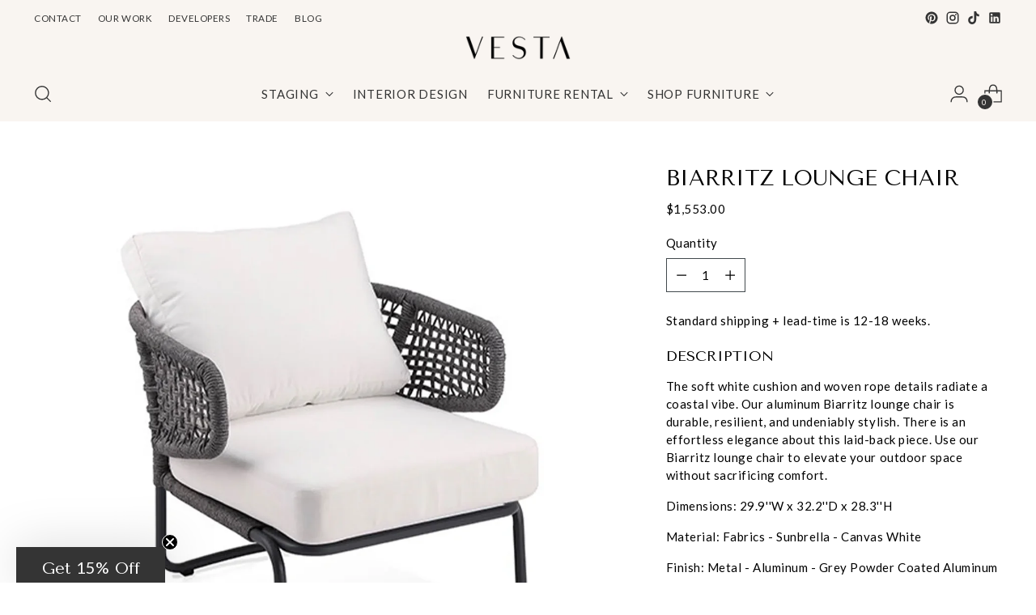

--- FILE ---
content_type: text/javascript; charset=utf-8
request_url: https://vestahome.com/products/biarritz-lounge-chair.js
body_size: 546
content:
{"id":8069964005627,"title":"Biarritz Lounge Chair","handle":"biarritz-lounge-chair","description":"\u003cp\u003eThe soft white cushion and woven rope details radiate a coastal vibe. Our aluminum Biarritz lounge chair is durable, resilient, and undeniably stylish. There is an effortless elegance about this laid-back piece. Use our Biarritz lounge chair to elevate your outdoor space without sacrificing comfort. \u003c\/p\u003e\u003cp\u003eDimensions: 29.9''W x 32.2''D x 28.3''H\u003c\/p\u003e\u003cp\u003eMaterial: Fabrics - Sunbrella - Canvas White\u003c\/p\u003e\u003cp\u003eFinish: Metal - Aluminum - Grey Powder Coated Aluminum\u003c\/p\u003e\u003ca href=\"https:\/\/eames.byshowroom.com\/public\/tear-sheet\/17168\" style=\"color:#fff; text-decoration: underline;\"\u003eTear Sheet\u003c\/a\u003e","published_at":"2023-03-08T12:58:06-08:00","created_at":"2023-03-08T12:58:06-08:00","vendor":"Vesta","type":"Seating","tags":["NR","Outdoor"],"price":155300,"price_min":155300,"price_max":155300,"available":true,"price_varies":false,"compare_at_price":null,"compare_at_price_min":0,"compare_at_price_max":0,"compare_at_price_varies":false,"variants":[{"id":44435245170939,"title":"Default Title","option1":"Default Title","option2":null,"option3":null,"sku":null,"requires_shipping":true,"taxable":true,"featured_image":null,"available":true,"name":"Biarritz Lounge Chair","public_title":null,"options":["Default Title"],"price":155300,"weight":0,"compare_at_price":null,"inventory_management":"shopify","barcode":null,"requires_selling_plan":false,"selling_plan_allocations":[]}],"images":["\/\/cdn.shopify.com\/s\/files\/1\/0534\/3091\/1143\/products\/Biarritz-Lounge-Chair-Vesta-1678309157.jpg?v=1689097987"],"featured_image":"\/\/cdn.shopify.com\/s\/files\/1\/0534\/3091\/1143\/products\/Biarritz-Lounge-Chair-Vesta-1678309157.jpg?v=1689097987","options":[{"name":"Title","position":1,"values":["Default Title"]}],"url":"\/products\/biarritz-lounge-chair","media":[{"alt":"Biarritz Lounge Chair Vesta","id":32337983275259,"position":1,"preview_image":{"aspect_ratio":1.0,"height":2048,"width":2048,"src":"https:\/\/cdn.shopify.com\/s\/files\/1\/0534\/3091\/1143\/products\/Biarritz-Lounge-Chair-Vesta-1678309157.jpg?v=1689097987"},"aspect_ratio":1.0,"height":2048,"media_type":"image","src":"https:\/\/cdn.shopify.com\/s\/files\/1\/0534\/3091\/1143\/products\/Biarritz-Lounge-Chair-Vesta-1678309157.jpg?v=1689097987","width":2048}],"requires_selling_plan":false,"selling_plan_groups":[]}